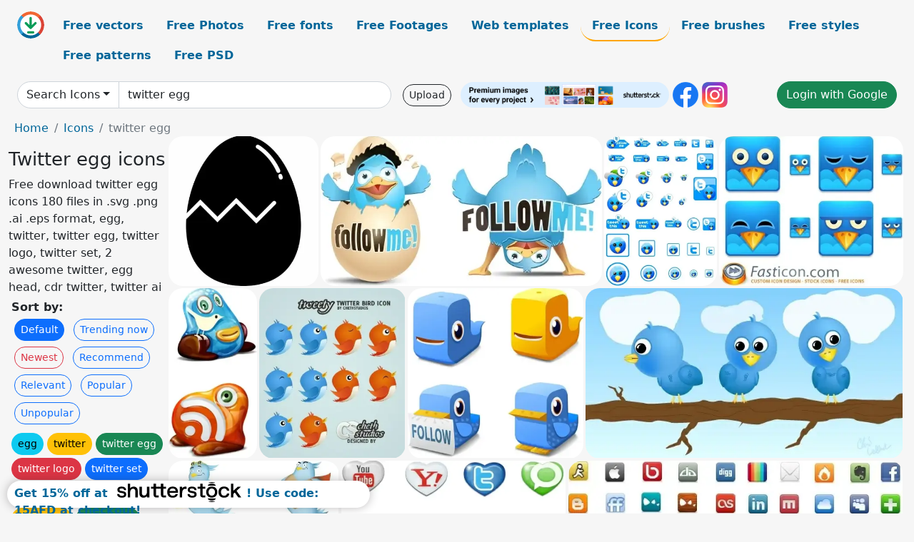

--- FILE ---
content_type: text/html; charset=UTF-8
request_url: https://all-free-download.com/free-icon/twitter-egg.html
body_size: 12646
content:
<!doctype html>
<html lang="en">
  <head>
    <meta charset="utf-8">
    <meta name="viewport" content="width=device-width, initial-scale=1">
    <meta name="author" content="AFD">
    <meta name="generator" content="AFD">
    <meta name="robots" content="index, follow">    <title>Twitter egg icons</title>
    <meta name="description" content="Free download twitter egg icons 180 files in .svg .png .ai .eps format, egg, twitter, twitter egg, twitter logo, twitter set, 2 awesome twitter, egg head, cdr twitter, twitter ai" >
    <meta name="google-site-verification" content="h8aKWdWajcitX904DxqOxb4-wcNRYncVmMmcjRRXVkE" />
    <meta name="domain" content="all-free-download.com" >

    <!-- Bootstrap core CSS -->
    <link href="https://cdn.jsdelivr.net/npm/bootstrap@5.0.2/dist/css/bootstrap.min.css" rel="stylesheet" integrity="sha384-EVSTQN3/azprG1Anm3QDgpJLIm9Nao0Yz1ztcQTwFspd3yD65VohhpuuCOmLASjC" crossorigin="anonymous">


    <link href="/libs/all.css?a=88888" rel="stylesheet" >
    <link href="/libs/social-share/sharetastic.css" rel="stylesheet">

        <!-- Favicons -->

    <link rel="apple-touch-icon" sizes="180x180" href="/apple-touch-icon.png">
    <link rel="icon" type="image/png" sizes="32x32" href="/favicon-32x32.png">
    <link rel="icon" type="image/png" sizes="16x16" href="/favicon-16x16.png">
    <link rel="manifest" href="/site.webmanifest">


    <meta property="fb:app_id"          content="1091511124955362" /> 
    <meta property="og:url"           content="https://all-free-download.com/free-icon/twitter-egg.html" />
    <meta property="og:type"          content="website" />
    <meta property="og:title"         content="Twitter egg icons" />
    <meta property="og:description"   content="Free download twitter egg icons 180 files in .svg .png .ai .eps format, egg, twitter, twitter egg, twitter logo, twitter set, 2 awesome twitter, egg head, cdr twitter, twitter ai" />
    <meta property="og:image"         content="https://images.all-free-download.com/images/thumb/egg_sign_ion_flat_contrast_black_white_outline_6921686.webp" />
<meta property="og:image"         content="https://images.all-free-download.com/images/thumb/2_awesome_twitter_icons_icons_pack_120734.webp" />
<meta property="og:image"         content="https://images.all-free-download.com/images/thumb/free_twitter_icons_icons_pack_120773.webp" />
<meta property="og:image"         content="https://images.all-free-download.com/images/thumb/twitter_square_icons_icons_pack_120747.webp" />
<meta property="og:image"         content="https://images.all-free-download.com/images/thumb/feed_twitter_monster_icons_icons_pack_120663.webp" />
<meta property="og:image"         content="https://images.all-free-download.com/images/thumb/free_twitter_bird_icon_pack_icons_pack_120808.webp" />
<meta property="og:image"         content="https://images.all-free-download.com/images/thumb/twitter_block_icons_icons_pack_120724.webp" />
<meta property="og:image"         content="https://images.all-free-download.com/images/thumb/free_twitter_icon_set_icons_pack_120715.webp" />
<meta property="og:image"         content="https://images.all-free-download.com/images/thumb/twitter_icon_set_icons_pack_120735.webp" />
<meta property="og:image"         content="https://images.all-free-download.com/images/thumb/social_media_icons_icons_pack_120730.webp" />
<meta property="og:image"         content="https://images.all-free-download.com/images/thumb/social_network_icon_pack_icons_pack_120750.webp" />
<meta property="og:image"         content="https://images.all-free-download.com/images/thumb/free_3d_social_icons_icons_pack_120738.webp" />
<meta property="og:image"         content="https://images.all-free-download.com/images/thumb/aquaticus_social_icons_icons_pack_120651.webp" />
<meta property="og:image"         content="https://images.all-free-download.com/images/thumb/birdies_icons_icons_pack_120798.webp" />
<meta property="og:image"         content="https://images.all-free-download.com/images/thumb/function_free_icon_set_icons_pack_120643.webp" />
<meta property="og:image"         content="https://images.all-free-download.com/images/thumb/lontar_icon_social_site_edition_icons_pack_120774.webp" />
<meta property="og:image"         content="https://images.all-free-download.com/images/thumb/web_social_icons_icons_pack_120737.webp" />
<meta property="og:image"         content="https://images.all-free-download.com/images/thumb/pc_pixel_icon_pack_icons_pack_120806.webp" />
<meta property="og:image"         content="https://images.all-free-download.com/images/thumb/zoom_eyed_creatures_2_icons_pack_120807.webp" />
<meta property="og:image"         content="https://images.all-free-download.com/images/thumb/icotexto_web_20_user_icons_pack_120709.webp" />
<meta property="og:image"         content="https://images.all-free-download.com/images/thumb/icons_cloud_icons_pack_120714.webp" />
<meta property="og:image"         content="https://images.all-free-download.com/images/thumb/web_2_icons_icons_pack_120630.webp" />
<meta property="og:image"         content="https://images.all-free-download.com/images/thumb/extended_set_of_social_icons_icons_pack_120718.webp" />
<meta property="og:image"         content="https://images.all-free-download.com/images/thumb/seasons_tweeting_icons_icons_pack_120797.webp" />
<meta property="og:image"         content="https://images.all-free-download.com/images/thumb/social_media_icons_icons_pack_120748.webp" />
<meta property="og:image"         content="https://images.all-free-download.com/images/thumb/choco_sosial_icons_icons_pack_120686.webp" />
<meta property="og:image"         content="https://images.all-free-download.com/images/thumb/twitterjoy_icons_icons_pack_120721.webp" />
<meta property="og:image"         content="https://images.all-free-download.com/images/thumb/set_of_social_icons_icons_pack_120717.webp" />
<meta property="og:image"         content="https://images.all-free-download.com/images/thumb/starry_site_v1_from_evohosting_icons_pack_120722.webp" />
<meta property="og:image"         content="https://images.all-free-download.com/images/thumb/web_20_icons_icons_pack_120816.webp" />
<meta property="og:image"         content="https://images.all-free-download.com/images/thumb/popo_emoticons_the_blacy_icons_pack_120572.webp" />
<meta property="og:image"         content="https://images.all-free-download.com/images/thumb/farm_icons_icons_pack_120515.webp" />
<meta property="og:image"         content="https://images.all-free-download.com/images/thumb/twitter_bird_illustrations_6823003.webp" />
<meta property="og:image"         content="https://images.all-free-download.com/images/thumb/7_social_media_icon_set_6814871.webp" />
<meta property="og:image"         content="https://images.all-free-download.com/images/thumb/windows_8_metro_style_sleek_social_media_icons_6815453.webp" />
<meta property="og:image"         content="https://images.all-free-download.com/images/thumb/free_retro_social_networking_icons_6815411.webp" />
<meta property="og:image"         content="https://images.all-free-download.com/images/thumb/set_of_7_social_media_icons_6815539.webp" />
<meta property="og:image"         content="https://images.all-free-download.com/images/thumb/twitter_egg_102057.webp" />
<meta property="og:image"         content="https://images.all-free-download.com/images/thumb/twitter_egg_and_bird_icons_icons_pack_121121.webp" />
<meta property="og:image"         content="https://images.all-free-download.com/images/thumb/twitter_dj_102056.webp" />
<meta property="og:image"         content="https://images.all-free-download.com/images/thumb/twitter_square_angry_101772.webp" />
<meta property="og:image"         content="https://images.all-free-download.com/images/thumb/twitter_bird_grey_102038.webp" />
<meta property="og:image"         content="https://images.all-free-download.com/images/thumb/twitter_flying_102061.webp" />
<meta property="og:image"         content="https://images.all-free-download.com/images/thumb/twitter_bird_front_102037.webp" />
<meta property="og:image"         content="https://images.all-free-download.com/images/thumb/twitter_bird_flying_102036.webp" />
<meta property="og:image"         content="https://images.all-free-download.com/images/thumb/twitter_bricks_purple_102045.webp" />
<meta property="og:image"         content="https://images.all-free-download.com/images/thumb/twitter_bulb_102046.webp" />
<meta property="og:image"         content="https://images.all-free-download.com/images/thumb/twitter_lolly_purple_102072.webp" />
<meta property="og:image"         content="https://images.all-free-download.com/images/thumb/twitter_round_pink_102083.webp" />
<meta property="og:image"         content="https://images.all-free-download.com/images/thumb/twitter_medal_green_102074.webp" />
<meta property="og:image"         content="https://images.all-free-download.com/images/thumb/twitter_flag_102059.webp" />
<meta property="og:image"         content="https://images.all-free-download.com/images/thumb/twitter_phone_102078.webp" />
<meta property="og:image"         content="https://images.all-free-download.com/images/thumb/twitter_chocolate_dark_102052.webp" />
<meta property="og:image"         content="https://images.all-free-download.com/images/thumb/twitter_plane_brown_102079.webp" />
<meta property="og:image"         content="https://images.all-free-download.com/images/thumb/twitter_3d_102033.webp" />
<meta property="og:image"         content="https://images.all-free-download.com/images/thumb/twitter_3d_front_102032.webp" />
<meta property="og:image"         content="https://images.all-free-download.com/images/thumb/twitter_can_102050.webp" />
<meta property="og:image"         content="https://images.all-free-download.com/images/thumb/twitter_41_102034.webp" />
<meta property="og:image"         content="https://images.all-free-download.com/images/thumb/twitter_chair_102051.webp" />
<meta property="og:image"         content="https://images.all-free-download.com/images/thumb/twitter_guitar_102062.webp" />
<meta property="og:image"         content="https://images.all-free-download.com/images/thumb/twitter_relax_102081.webp" />
<meta property="og:image"         content="https://images.all-free-download.com/images/thumb/twitter_bird_landing_102040.webp" />
<meta property="og:image"         content="https://images.all-free-download.com/images/thumb/twitter_bird_sign_102041.webp" />
<meta property="og:image"         content="https://images.all-free-download.com/images/thumb/twitter_hexa_yellow_102068.webp" />
<meta property="og:image"         content="https://images.all-free-download.com/images/thumb/twitter_surf_102084.webp" />
<meta property="og:image"         content="https://images.all-free-download.com/images/thumb/twitter_square_happy_101773.webp" />
<meta property="og:image"         content="https://images.all-free-download.com/images/thumb/twitter_square_101774.webp" />
<meta property="og:image"         content="https://images.all-free-download.com/images/thumb/twitter_bird_yellow_102043.webp" />
    <script type="text/javascript">
      var page = "home";  
      var donate_email = 'H4sIAAAAAAAAAytIrMxNzStxSCqtLE7NyUkvSizIyEzWS87PBQAOXTfVGgAAAA==';
      var show_ads = true;
      var auto_paging = true;
    </script>

    <!-- Global site tag (gtag.js) - Google Analytics -->
    <script async src="https://www.googletagmanager.com/gtag/js?id=G-CGLHFKPST0"></script>
    <script>
      window.dataLayer = window.dataLayer || [];
      function gtag(){dataLayer.push(arguments);}
      gtag('js', new Date());

      gtag('config', 'G-CGLHFKPST0');
    </script>

  <!-- Google Tag Manager -->
  <script>(function(w,d,s,l,i){w[l]=w[l]||[];w[l].push({'gtm.start':
  new Date().getTime(),event:'gtm.js'});var f=d.getElementsByTagName(s)[0],
  j=d.createElement(s),dl=l!='dataLayer'?'&l='+l:'';j.async=true;j.src=
  'https://www.googletagmanager.com/gtm.js?id='+i+dl;f.parentNode.insertBefore(j,f);
  })(window,document,'script','dataLayer','GTM-NHTH87G');</script>
  <!-- End Google Tag Manager -->

<script
  src="https://code.jquery.com/jquery-3.7.1.min.js"
  integrity="sha256-/JqT3SQfawRcv/BIHPThkBvs0OEvtFFmqPF/lYI/Cxo="
  crossorigin="anonymous"></script>
  </head>
  <body>

  <header class="py-3 container-fluid">

    <div class="container-fluid mb-3 nav-flex" s>
      <a href="/" style="min-width:48px">
       <img src="/images/logo.svg" alt="all-free-download.com" title="all-free-download.com" width="38" height="38" class="rounded-circle">
      </a>         
  
      <div >
        <ul class="nav">
          <li class="nav-item"><a class="nav-link  " k="free-vector" href="/free-vectors/">Free vectors</a></li>
          <li class="nav-item"><a class="nav-link " k="free-photos" href="/free-photos/">Free Photos</a></li>
          <li class="nav-item"><a class="nav-link " k="font" href="/font/">Free fonts</a></li>
          <li class="nav-item"><a class="nav-link " k="free-footage" href="/free-footage/">Free Footages</a></li>
          <li class="nav-item"><a class="nav-link " k="free-website-templates" href="/free-website-templates/">Web templates</a></li>
          <li class="nav-item"><a class="nav-link nav-active" k="free-icon" href="/free-icon/">Free Icons</a></li>
          <li class="nav-item"><a class="nav-link " k="photoshop-brushes" href="/photoshop-brushes/">Free brushes</a></li>
          <li class="nav-item"><a class="nav-link " k="photoshop-styles" href="/photoshop-styles/">Free styles</a></li>
          <li class="nav-item"><a class="nav-link " k="photoshop-patterns" href="/photoshop-patterns/">Free patterns</a></li>
          <li class="nav-item"><a class="nav-link " k="free-psd" href="/free-psd/">Free PSD</a></li>
        </ul>
      </div>

  

    </div>


    <div class="container-fluid d-grid gap-3 align-items-center" style="grid-template-columns:2fr;">
      <div class="d-flex align-items-center">
        <form class="w-100 me-3" id='search-form' action="/">
          <input type="hidden" id= "a" name="a" value="G">
          <input type="hidden" id="k" name="k" value="free-icon">
          <div class="input-group"  id="search_box">
            <a  id='search-category' href="/free-icon/" class="btn btn-outline-dark dropdown-toggle" style="border-color: #ced4da; background-color: white;"  >Search Icons</a>            
            <input type="search" autocomplete="off" qqq="twitter egg" name="q" id="q" value="twitter egg" class="form-control" placeholder="Search... ">
            <div id="header-suggestion"  style="border-radius: 0px 0px 25px 25px;" class="search-suggestion-box bg-white" >
              <div class="d-grid " style="grid-template-columns:1fr; ">

              <div id="search-suggestion" >                
                <a class="m-1  btn-sm btn btn-outline-dark" k="free-vector" href="/free-vector-design-service/">Request a design</a>


              </div>
              </div>
            </div>
          </div>
        </form>
        
        <div class="w-100 d-none d-lg-block d-xl-block d-xxl-block "><a class="btn btn-outline-dark btn-sm me-2" href="/upload/">Upload</a><!--<a target="_blank" rel="noreferrer" href="https://shutterstock.7eer.net/WGr5J"><img height="36px" alt="shuterstock ads" width="292" style="border-radius:25px" src="https://all-free-download.com/images/shutterstockbanner/25off770x90.png"></a>-->
<a target="_blank" rel="noreferrer" href="https://shutterstock.7eer.net/WGr5J"><img height="36px" alt="shuterstock ads" width="292" style="border-radius:25px" src="https://all-free-download.com/images/shutterstockbanner/728x90free10images.png"></a>

<a target="_blank"  rel="noreferrer" href="https://www.facebook.com/allfreedownload" ><img height="36px" width="36px" alt="facebook logo" src="/images/facebook_Logo.png"></a> 
<a target="_blank"  rel="noreferrer" href="https://www.instagram.com/all_free_download_com/" ><img height="36px" alt="instagram logo" width="36px" src="/images/Instagram_logo.svg"></a> 



</div>

        <div class="flex-shrink-0 dropdown d-none d-md-block ">
        

        		<a href="/?a=LI&li=GG" ><span class="btn btn-success btn-xs" ><i class="fa fa-google"></i>Login with Google</a></span>

        
          </ul>
        </div>
        

      </div>
    </div>

  </header>

  <div class="container-fluid pb-3">






<nav aria-label="breadcrumb" style="margin-left:8px;">
  <ol class="breadcrumb">
    <li class="breadcrumb-item"><a href="/">Home</a></li>
    <li class="breadcrumb-item"><a href="/free-icon/">Icons</a></li>
    <li class="breadcrumb-item active" aria-current="page">twitter egg</li>
  </ol>
</nav>

<div class="list-graphic-container">
  


<div class=" list-graphic-left mb-2" >
  <h1 class="" style="font-size: 26px">Twitter egg icons</h1>
  <div>Free download twitter egg icons 180 files in .svg .png .ai .eps format, egg, twitter, twitter egg, twitter logo, twitter set, 2 awesome twitter, egg head, cdr twitter, twitter ai</div>
  <div  class=" p-1" >
    <b>Sort by:</b><BR>  <a class="btn btn-sm btn-primary m-1" href="/?a=G&k=free-icon&t=&q=twitter egg&or=default&rk=" >Default</a>  <a class="btn btn-sm btn-outline-primary m-1" href="/?a=G&k=free-icon&t=&q=twitter egg&or=trending&rk=" >Trending now</a>  <a class="btn btn-sm btn-outline-danger m-1" href="/?a=G&k=free-icon&t=&q=twitter egg&or=newest&rk=" >Newest</a>  <a class="btn btn-sm btn-outline-primary m-1" href="/?a=G&k=free-icon&t=&q=twitter egg&or=recommend&rk=" >Recommend</a>  <a class="btn btn-sm btn-outline-primary m-1" href="/?a=G&k=free-icon&t=&q=twitter egg&or=relevant&rk=" >Relevant</a>  <a class="btn btn-sm btn-outline-primary m-1" href="/?a=G&k=free-icon&t=&q=twitter egg&or=popular&rk=" >Popular</a>  <a class="btn btn-sm btn-outline-primary m-1" href="/?a=G&k=free-icon&t=&q=twitter egg&or=unpopular&rk=" >Unpopular</a>           </div>


  
  <div  class="p-1 mb-2"  ><a class="btn btn-info btn-sm mb-1" style="border-radius: 25px;" href="/free-icon/egg.html"><span>egg</span></a> <a class="btn btn-warning btn-sm mb-1" style="border-radius: 25px;" href="/free-icon/twitter.html"><span>twitter</span></a> <a class="btn btn-success btn-sm mb-1" style="border-radius: 25px;" href="/free-icon/twitter-egg.html"><span>twitter egg</span></a> <a class="btn btn-danger btn-sm mb-1" style="border-radius: 25px;" href="/free-icon/twitter-logo.html"><span>twitter logo</span></a> <a class="btn btn-primary btn-sm mb-1" style="border-radius: 25px;" href="/free-icon/twitter-set.html"><span>twitter set</span></a> <a class="btn btn-info btn-sm mb-1" style="border-radius: 25px;" href="/free-icon/2-awesome-twitter.html"><span>2 awesome twitter</span></a> <a class="btn btn-warning btn-sm mb-1" style="border-radius: 25px;" href="/free-icon/egg-head.html"><span>egg head</span></a> <a class="btn btn-success btn-sm mb-1" style="border-radius: 25px;" href="/free-icon/cdr-twitter.html"><span>cdr twitter</span></a> <a class="btn btn-danger btn-sm mb-1" style="border-radius: 25px;" href="/free-icon/twitter-ai.html"><span>twitter ai</span></a> <a class="btn btn-primary btn-sm mb-1" style="border-radius: 25px;" href="/free-icon/logo-twitter.html"><span>logo twitter</span></a> <a class="btn btn-info btn-sm mb-1" style="border-radius: 25px;" href="/free-icon/twitter-icon-set.html"><span>twitter icon set</span></a> <a class="btn btn-warning btn-sm mb-1" style="border-radius: 25px;" href="/free-icon/twitter-line-in-3d.html"><span>twitter line in 3d</span></a> <a class="btn btn-success btn-sm mb-1" style="border-radius: 25px;" href="/free-icon/facebook-twitter-logo.html"><span>facebook twitter logo</span></a> <a class="btn btn-danger btn-sm mb-1" style="border-radius: 25px;" href="/free-icon/facebook-twitter.html"><span>facebook twitter</span></a> <a class="btn btn-primary btn-sm mb-1" style="border-radius: 25px;" href="/free-icon/facebook-twitter-icon.html"><span>facebook twitter icon</span></a> <a class="btn btn-info btn-sm mb-1" style="border-radius: 25px;" href="/free-icon/twitter-facebook.html"><span>twitter facebook</span></a> <a class="btn btn-warning btn-sm mb-1" style="border-radius: 25px;" href="/free-icon/red-egg.html"><span>red egg</span></a> <a class="btn btn-success btn-sm mb-1" style="border-radius: 25px;" href="/free-icon/facebook-twitter-icons.html"><span>facebook twitter icons</span></a> </div>

  <div id="shuterstock_ads_left" class="sticky">
    
  </div>
</div>


<div class="list-graphic-right" id="list-graphic">
         
            <a title="egg sign ion flat contrast black white outline" href="/free-icon/download/egg_sign_ion_flat_contrast_black_white_outline_6921686.html">
                <img w="1024" h="1024" widht="300" height="300"   alt="egg sign ion flat contrast black white outline" src="https://images.all-free-download.com/images/thumb/egg_sign_ion_flat_contrast_black_white_outline_6921686.webp" >
                <div class="jg-caption">egg sign ion flat contrast black white outline</div>
            </a>
               
            <a title="2 Awesome Twitter Icons icons pack" href="/free-icon/download/2_awesome_twitter_icons_icons_pack_120734.html">
                <img w="561" h="299" widht="563" height="300"   alt="2 Awesome Twitter Icons icons pack" src="https://images.all-free-download.com/images/thumb/2_awesome_twitter_icons_icons_pack_120734.webp" >
                <div class="jg-caption">2 Awesome Twitter Icons icons pack</div>
            </a>
               
            <a title="Free Twitter Icons icons pack" href="/free-icon/download/free_twitter_icons_icons_pack_120773.html">
                <img w="450" h="600" widht="225" height="300"   alt="Free Twitter Icons icons pack" src="https://images.all-free-download.com/images/thumb/free_twitter_icons_icons_pack_120773.webp" >
                <div class="jg-caption">Free Twitter Icons icons pack</div>
            </a>
               
            <a title="Twitter Square Icons icons pack" href="/free-icon/download/twitter_square_icons_icons_pack_120747.html">
                <img w="405" h="329" widht="369" height="300"   alt="Twitter Square Icons icons pack" src="https://images.all-free-download.com/images/thumb/twitter_square_icons_icons_pack_120747.webp" >
                <div class="jg-caption">Twitter Square Icons icons pack</div>
            </a>
               
            <a title="Feed & Twitter Monster Icons icons pack" href="/free-icon/download/feed_twitter_monster_icons_icons_pack_120663.html">
                <img w="269" h="518" widht="156" height="300"   alt="Feed & Twitter Monster Icons icons pack" src="https://images.all-free-download.com/images/thumb/feed_twitter_monster_icons_icons_pack_120663.webp" >
                <div class="jg-caption">Feed & Twitter Monster Icons icons pack</div>
            </a>
               
            <a title="Free Twitter Bird Icon pack icons pack" href="/free-icon/download/free_twitter_bird_icon_pack_icons_pack_120808.html">
                <img w="500" h="581" widht="258" height="300"   alt="Free Twitter Bird Icon pack icons pack" src="https://images.all-free-download.com/images/thumb/free_twitter_bird_icon_pack_icons_pack_120808.webp" >
                <div class="jg-caption">Free Twitter Bird Icon pack icons pack</div>
            </a>
               
            <a title="Twitter Block Icons icons pack" href="/free-icon/download/twitter_block_icons_icons_pack_120724.html">
                <img w="583" h="564" widht="310" height="300"   alt="Twitter Block Icons icons pack" src="https://images.all-free-download.com/images/thumb/twitter_block_icons_icons_pack_120724.webp" >
                <div class="jg-caption">Twitter Block Icons icons pack</div>
            </a>
               
            <a title="Free Twitter Icon Set icons pack" href="/free-icon/download/free_twitter_icon_set_icons_pack_120715.html">
                <img w="580" h="311" widht="559" height="300"   alt="Free Twitter Icon Set icons pack" src="https://images.all-free-download.com/images/thumb/free_twitter_icon_set_icons_pack_120715.webp" >
                <div class="jg-caption">Free Twitter Icon Set icons pack</div>
            </a>
               
            <a title="Twitter icon set icons pack" href="/free-icon/download/twitter_icon_set_icons_pack_120735.html">
                <img w="599" h="548" widht="328" height="300"   alt="Twitter icon set icons pack" src="https://images.all-free-download.com/images/thumb/twitter_icon_set_icons_pack_120735.webp" >
                <div class="jg-caption">Twitter icon set icons pack</div>
            </a>
               
            <a title="social media icons icons pack" href="/free-icon/download/social_media_icons_icons_pack_120730.html">
                <img w="600" h="416" widht="433" height="300"   alt="social media icons icons pack" src="https://images.all-free-download.com/images/thumb/social_media_icons_icons_pack_120730.webp" >
                <div class="jg-caption">social media icons icons pack</div>
            </a>
               
            <a title="Social Network Icon Pack icons pack" href="/free-icon/download/social_network_icon_pack_icons_pack_120750.html">
                <img w="526" h="245" widht="644" height="300"   alt="Social Network Icon Pack icons pack" src="https://images.all-free-download.com/images/thumb/social_network_icon_pack_icons_pack_120750.webp" >
                <div class="jg-caption">Social Network Icon Pack icons pack</div>
            </a>
               
            <a title="Free 3D Social Icons icons pack" href="/free-icon/download/free_3d_social_icons_icons_pack_120738.html">
                <img w="413" h="312" widht="397" height="300"   alt="Free 3D Social Icons icons pack" src="https://images.all-free-download.com/images/thumb/free_3d_social_icons_icons_pack_120738.webp" >
                <div class="jg-caption">Free 3D Social Icons icons pack</div>
            </a>
               
            <a title="Aquaticus Social Icons icons pack" href="/free-icon/download/aquaticus_social_icons_icons_pack_120651.html">
                <img w="407" h="299" widht="408" height="300"   alt="Aquaticus Social Icons icons pack" src="https://images.all-free-download.com/images/thumb/aquaticus_social_icons_icons_pack_120651.webp" >
                <div class="jg-caption">Aquaticus Social Icons icons pack</div>
            </a>
               
            <a title="Birdies Icons icons pack" href="/free-icon/download/birdies_icons_icons_pack_120798.html">
                <img w="600" h="309" widht="583" height="300"   alt="Birdies Icons icons pack" src="https://images.all-free-download.com/images/thumb/birdies_icons_icons_pack_120798.webp" >
                <div class="jg-caption">Birdies Icons icons pack</div>
            </a>
               
            <a title="Function Free Icon Set icons pack" href="/free-icon/download/function_free_icon_set_icons_pack_120643.html">
                <img w="591" h="550" widht="322" height="300"   alt="Function Free Icon Set icons pack" src="https://images.all-free-download.com/images/thumb/function_free_icon_set_icons_pack_120643.webp" >
                <div class="jg-caption">Function Free Icon Set icons pack</div>
            </a>
               
            <a title="Lontar Icon Social Site Edition icons pack" href="/free-icon/download/lontar_icon_social_site_edition_icons_pack_120774.html">
                <img w="452" h="336" widht="404" height="300"   alt="Lontar Icon Social Site Edition icons pack" src="https://images.all-free-download.com/images/thumb/lontar_icon_social_site_edition_icons_pack_120774.webp" >
                <div class="jg-caption">Lontar Icon Social Site Edition icons pack</div>
            </a>
               
            <a title="Web Social Icons icons pack" href="/free-icon/download/web_social_icons_icons_pack_120737.html">
                <img w="269" h="256" widht="315" height="300"   alt="Web Social Icons icons pack" src="https://images.all-free-download.com/images/thumb/web_social_icons_icons_pack_120737.webp" >
                <div class="jg-caption">Web Social Icons icons pack</div>
            </a>
               
            <a title="PC Pixel Icon Pack icons pack" href="/free-icon/download/pc_pixel_icon_pack_icons_pack_120806.html">
                <img w="503" h="600" widht="252" height="300"   alt="PC Pixel Icon Pack icons pack" src="https://images.all-free-download.com/images/thumb/pc_pixel_icon_pack_icons_pack_120806.webp" >
                <div class="jg-caption">PC Pixel Icon Pack icons pack</div>
            </a>
               
            <a title="Zoom eyed creatures 2 icons pack" href="/free-icon/download/zoom_eyed_creatures_2_icons_pack_120807.html">
                <img w="449" h="600" widht="225" height="300"   alt="Zoom eyed creatures 2 icons pack" src="https://images.all-free-download.com/images/thumb/zoom_eyed_creatures_2_icons_pack_120807.webp" >
                <div class="jg-caption">Zoom eyed creatures 2 icons pack</div>
            </a>
               
            <a title="IcoTexto Web 2.0 User icons pack" href="/free-icon/download/icotexto_web_20_user_icons_pack_120709.html">
                <img w="600" h="505" widht="356" height="300"   alt="IcoTexto Web 2.0 User icons pack" src="https://images.all-free-download.com/images/thumb/icotexto_web_20_user_icons_pack_120709.webp" >
                <div class="jg-caption">IcoTexto Web 2.0 User icons pack</div>
            </a>
               
            <a title="Icons Cloud icons pack" href="/free-icon/download/icons_cloud_icons_pack_120714.html">
                <img w="568" h="304" widht="561" height="300"   alt="Icons Cloud icons pack" src="https://images.all-free-download.com/images/thumb/icons_cloud_icons_pack_120714.webp" >
                <div class="jg-caption">Icons Cloud icons pack</div>
            </a>
               
            <a title="Web 2 Icons icons pack" href="/free-icon/download/web_2_icons_icons_pack_120630.html">
                <img w="456" h="600" widht="228" height="300"   alt="Web 2 Icons icons pack" src="https://images.all-free-download.com/images/thumb/web_2_icons_icons_pack_120630.webp" >
                <div class="jg-caption">Web 2 Icons icons pack</div>
            </a>
               
            <a title="Extended set of social icons icons pack" href="/free-icon/download/extended_set_of_social_icons_icons_pack_120718.html">
                <img w="577" h="355" widht="488" height="300"   alt="Extended set of social icons icons pack" src="https://images.all-free-download.com/images/thumb/extended_set_of_social_icons_icons_pack_120718.webp" >
                <div class="jg-caption">Extended set of social icons icons pack</div>
            </a>
               
            <a title="Seasons Tweeting Icons icons pack" href="/free-icon/download/seasons_tweeting_icons_icons_pack_120797.html">
                <img w="600" h="451" widht="399" height="300"   alt="Seasons Tweeting Icons icons pack" src="https://images.all-free-download.com/images/thumb/seasons_tweeting_icons_icons_pack_120797.webp" >
                <div class="jg-caption">Seasons Tweeting Icons icons pack</div>
            </a>
               
            <a title="Social media Icons icons pack" href="/free-icon/download/social_media_icons_icons_pack_120748.html">
                <img w="600" h="374" widht="481" height="300"   alt="Social media Icons icons pack" src="https://images.all-free-download.com/images/thumb/social_media_icons_icons_pack_120748.webp" >
                <div class="jg-caption">Social media Icons icons pack</div>
            </a>
               
            <a title="Choco Sosial icons icons pack" href="/free-icon/download/choco_sosial_icons_icons_pack_120686.html">
                <img w="533" h="555" widht="288" height="300"   alt="Choco Sosial icons icons pack" src="https://images.all-free-download.com/images/thumb/choco_sosial_icons_icons_pack_120686.webp" >
                <div class="jg-caption">Choco Sosial icons icons pack</div>
            </a>
               
            <a title="TwitterJoy icons icons pack" href="/free-icon/download/twitterjoy_icons_icons_pack_120721.html">
                <img w="388" h="370" widht="315" height="300"   alt="TwitterJoy icons icons pack" src="https://images.all-free-download.com/images/thumb/twitterjoy_icons_icons_pack_120721.webp" >
                <div class="jg-caption">TwitterJoy icons icons pack</div>
            </a>
               
            <a title="Set of social icons icons pack" href="/free-icon/download/set_of_social_icons_icons_pack_120717.html">
                <img w="414" h="435" widht="286" height="300"   alt="Set of social icons icons pack" src="https://images.all-free-download.com/images/thumb/set_of_social_icons_icons_pack_120717.webp" >
                <div class="jg-caption">Set of social icons icons pack</div>
            </a>
               
            <a title="Starry Site V1 from Evohosting icons pack" href="/free-icon/download/starry_site_v1_from_evohosting_icons_pack_120722.html">
                <img w="424" h="318" widht="400" height="300"   alt="Starry Site V1 from Evohosting icons pack" src="https://images.all-free-download.com/images/thumb/starry_site_v1_from_evohosting_icons_pack_120722.webp" >
                <div class="jg-caption">Starry Site V1 from Evohosting icons pack</div>
            </a>
               
            <a title="Web 2.0 Icons icons pack" href="/free-icon/download/web_20_icons_icons_pack_120816.html">
                <img w="553" h="525" widht="316" height="300"   alt="Web 2.0 Icons icons pack" src="https://images.all-free-download.com/images/thumb/web_20_icons_icons_pack_120816.webp" >
                <div class="jg-caption">Web 2.0 Icons icons pack</div>
            </a>
               
            <a title="Popo Emoticons - The Blacy icons pack" href="/free-icon/download/popo_emoticons_the_blacy_icons_pack_120572.html">
                <img w="432" h="600" widht="216" height="300"   alt="Popo Emoticons - The Blacy icons pack" src="https://images.all-free-download.com/images/thumb/popo_emoticons_the_blacy_icons_pack_120572.webp" >
                <div class="jg-caption">Popo Emoticons - The Blacy icons pack</div>
            </a>
               
            <a title="Farm Icons icons pack" href="/free-icon/download/farm_icons_icons_pack_120515.html">
                <img w="452" h="336" widht="404" height="300"   alt="Farm Icons icons pack" src="https://images.all-free-download.com/images/thumb/farm_icons_icons_pack_120515.webp" >
                <div class="jg-caption">Farm Icons icons pack</div>
            </a>
               
            <a title="twitter bird illustrations" href="/free-icon/download/twitter_bird_illustrations_6823003.html">
                <img w="594" h="272" widht="655" height="300"   alt="twitter bird illustrations" src="https://images.all-free-download.com/images/thumb/twitter_bird_illustrations_6823003.webp" >
                <div class="jg-caption">twitter bird illustrations</div>
            </a>
               
            <a title="7 social media icon set" href="/free-icon/download/7_social_media_icon_set_6814871.html">
                <img w="600" h="297" widht="606" height="300"   alt="7 social media icon set" src="https://images.all-free-download.com/images/thumb/7_social_media_icon_set_6814871.webp" >
                <div class="jg-caption">7 social media icon set</div>
            </a>
               
            <a title="windows 8 metro style sleek social media icons" href="/free-icon/download/windows_8_metro_style_sleek_social_media_icons_6815453.html">
                <img w="312" h="600" widht="156" height="300"   alt="windows 8 metro style sleek social media icons" src="https://images.all-free-download.com/images/thumb/windows_8_metro_style_sleek_social_media_icons_6815453.webp" >
                <div class="jg-caption">windows 8 metro style sleek social media icons</div>
            </a>
               
            <a title="free retro social networking icons" href="/free-icon/download/free_retro_social_networking_icons_6815411.html">
                <img w="381" h="600" widht="191" height="300"   alt="free retro social networking icons" src="https://images.all-free-download.com/images/thumb/free_retro_social_networking_icons_6815411.webp" >
                <div class="jg-caption">free retro social networking icons</div>
            </a>
               
            <a title="set of 7 social media icons" href="/free-icon/download/set_of_7_social_media_icons_6815539.html">
                <img w="600" h="297" widht="606" height="300"   alt="set of 7 social media icons" src="https://images.all-free-download.com/images/thumb/set_of_7_social_media_icons_6815539.webp" >
                <div class="jg-caption">set of 7 social media icons</div>
            </a>
               
            <a title="Twitter egg" href="/free-icon/download/twitter_egg_102057.html">
                <img w="230" h="206" widht="335" height="300"   alt="Twitter egg" src="https://images.all-free-download.com/images/thumb/twitter_egg_102057.webp" >
                <div class="jg-caption">Twitter egg</div>
            </a>
               
            <a title="Twitter egg and bird icons icons pack" href="/free-icon/download/twitter_egg_and_bird_icons_icons_pack_121121.html">
                <img w="443" h="184" widht="722" height="300"   alt="Twitter egg and bird icons icons pack" src="https://images.all-free-download.com/images/thumb/twitter_egg_and_bird_icons_icons_pack_121121.webp" >
                <div class="jg-caption">Twitter egg and bird icons icons pack</div>
            </a>
               
            <a title="Twitter dj" href="/free-icon/download/twitter_dj_102056.html">
                <img w="248" h="236" widht="315" height="300"   alt="Twitter dj" src="https://images.all-free-download.com/images/thumb/twitter_dj_102056.webp" >
                <div class="jg-caption">Twitter dj</div>
            </a>
               
            <a title="Twitter square angry" href="/free-icon/download/twitter_square_angry_101772.html">
                <img w="254" h="255" widht="299" height="300"   alt="Twitter square angry" src="https://images.all-free-download.com/images/thumb/twitter_square_angry_101772.webp" >
                <div class="jg-caption">Twitter square angry</div>
            </a>
               
            <a title="Twitter bird grey" href="/free-icon/download/twitter_bird_grey_102038.html">
                <img w="223" h="235" widht="285" height="300"   alt="Twitter bird grey" src="https://images.all-free-download.com/images/thumb/twitter_bird_grey_102038.webp" >
                <div class="jg-caption">Twitter bird grey</div>
            </a>
               
            <a title="Twitter flying" href="/free-icon/download/twitter_flying_102061.html">
                <img w="242" h="228" widht="318" height="300"   alt="Twitter flying" src="https://images.all-free-download.com/images/thumb/twitter_flying_102061.webp" >
                <div class="jg-caption">Twitter flying</div>
            </a>
               
            <a title="Twitter bird front" href="/free-icon/download/twitter_bird_front_102037.html">
                <img w="213" h="252" widht="254" height="300"   alt="Twitter bird front" src="https://images.all-free-download.com/images/thumb/twitter_bird_front_102037.webp" >
                <div class="jg-caption">Twitter bird front</div>
            </a>
               
            <a title="Twitter bird flying" href="/free-icon/download/twitter_bird_flying_102036.html">
                <img w="248" h="170" widht="438" height="300"   alt="Twitter bird flying" src="https://images.all-free-download.com/images/thumb/twitter_bird_flying_102036.webp" >
                <div class="jg-caption">Twitter bird flying</div>
            </a>
               
            <a title="Twitter bricks purple" href="/free-icon/download/twitter_bricks_purple_102045.html">
                <img w="250" h="178" widht="421" height="300"   alt="Twitter bricks purple" src="https://images.all-free-download.com/images/thumb/twitter_bricks_purple_102045.webp" >
                <div class="jg-caption">Twitter bricks purple</div>
            </a>
               
            <a title="Twitter bulb" href="/free-icon/download/twitter_bulb_102046.html">
                <img w="180" h="250" widht="216" height="300"   alt="Twitter bulb" src="https://images.all-free-download.com/images/thumb/twitter_bulb_102046.webp" >
                <div class="jg-caption">Twitter bulb</div>
            </a>
               
            <a title="Twitter lolly purple" href="/free-icon/download/twitter_lolly_purple_102072.html">
                <img w="167" h="249" widht="201" height="300"   alt="Twitter lolly purple" src="https://images.all-free-download.com/images/thumb/twitter_lolly_purple_102072.webp" >
                <div class="jg-caption">Twitter lolly purple</div>
            </a>
               
            <a title="Twitter round pink" href="/free-icon/download/twitter_round_pink_102083.html">
                <img w="232" h="249" widht="280" height="300"   alt="Twitter round pink" src="https://images.all-free-download.com/images/thumb/twitter_round_pink_102083.webp" >
                <div class="jg-caption">Twitter round pink</div>
            </a>
               
            <a title="Twitter medal green" href="/free-icon/download/twitter_medal_green_102074.html">
                <img w="153" h="253" widht="181" height="300"   alt="Twitter medal green" src="https://images.all-free-download.com/images/thumb/twitter_medal_green_102074.webp" >
                <div class="jg-caption">Twitter medal green</div>
            </a>
               
            <a title="Twitter flag" href="/free-icon/download/twitter_flag_102059.html">
                <img w="252" h="201" widht="376" height="300"   alt="Twitter flag" src="https://images.all-free-download.com/images/thumb/twitter_flag_102059.webp" >
                <div class="jg-caption">Twitter flag</div>
            </a>
               
            <a title="Twitter phone" href="/free-icon/download/twitter_phone_102078.html">
                <img w="256" h="186" widht="413" height="300"   alt="Twitter phone" src="https://images.all-free-download.com/images/thumb/twitter_phone_102078.webp" >
                <div class="jg-caption">Twitter phone</div>
            </a>
               
            <a title="Twitter chocolate dark" href="/free-icon/download/twitter_chocolate_dark_102052.html">
                <img w="244" h="187" widht="391" height="300"   alt="Twitter chocolate dark" src="https://images.all-free-download.com/images/thumb/twitter_chocolate_dark_102052.webp" >
                <div class="jg-caption">Twitter chocolate dark</div>
            </a>
               
            <a title="Twitter plane brown" href="/free-icon/download/twitter_plane_brown_102079.html">
                <img w="234" h="183" widht="384" height="300"   alt="Twitter plane brown" src="https://images.all-free-download.com/images/thumb/twitter_plane_brown_102079.webp" >
                <div class="jg-caption">Twitter plane brown</div>
            </a>
               
            <a title="Twitter 3d" href="/free-icon/download/twitter_3d_102033.html">
                <img w="231" h="250" widht="277" height="300"   alt="Twitter 3d" src="https://images.all-free-download.com/images/thumb/twitter_3d_102033.webp" >
                <div class="jg-caption">Twitter 3d</div>
            </a>
               
            <a title="Twitter 3d front" href="/free-icon/download/twitter_3d_front_102032.html">
                <img w="204" h="237" widht="258" height="300"   alt="Twitter 3d front" src="https://images.all-free-download.com/images/thumb/twitter_3d_front_102032.webp" >
                <div class="jg-caption">Twitter 3d front</div>
            </a>
               
            <a title="Twitter can" href="/free-icon/download/twitter_can_102050.html">
                <img w="196" h="247" widht="238" height="300"   alt="Twitter can" src="https://images.all-free-download.com/images/thumb/twitter_can_102050.webp" >
                <div class="jg-caption">Twitter can</div>
            </a>
               
            <a title="Twitter 41" href="/free-icon/download/twitter_41_102034.html">
                <img w="248" h="221" widht="337" height="300"   alt="Twitter 41" src="https://images.all-free-download.com/images/thumb/twitter_41_102034.webp" >
                <div class="jg-caption">Twitter 41</div>
            </a>
               
            <a title="Twitter chair" href="/free-icon/download/twitter_chair_102051.html">
                <img w="212" h="245" widht="260" height="300"   alt="Twitter chair" src="https://images.all-free-download.com/images/thumb/twitter_chair_102051.webp" >
                <div class="jg-caption">Twitter chair</div>
            </a>
               
            <a title="Twitter guitar" href="/free-icon/download/twitter_guitar_102062.html">
                <img w="244" h="250" widht="293" height="300"   alt="Twitter guitar" src="https://images.all-free-download.com/images/thumb/twitter_guitar_102062.webp" >
                <div class="jg-caption">Twitter guitar</div>
            </a>
               
            <a title="Twitter relax" href="/free-icon/download/twitter_relax_102081.html">
                <img w="248" h="253" widht="294" height="300"   alt="Twitter relax" src="https://images.all-free-download.com/images/thumb/twitter_relax_102081.webp" >
                <div class="jg-caption">Twitter relax</div>
            </a>
               
            <a title="Twitter bird landing" href="/free-icon/download/twitter_bird_landing_102040.html">
                <img w="248" h="241" widht="309" height="300"   alt="Twitter bird landing" src="https://images.all-free-download.com/images/thumb/twitter_bird_landing_102040.webp" >
                <div class="jg-caption">Twitter bird landing</div>
            </a>
               
            <a title="Twitter bird sign" href="/free-icon/download/twitter_bird_sign_102041.html">
                <img w="248" h="221" widht="337" height="300"   alt="Twitter bird sign" src="https://images.all-free-download.com/images/thumb/twitter_bird_sign_102041.webp" >
                <div class="jg-caption">Twitter bird sign</div>
            </a>
               
            <a title="Twitter hexa yellow" href="/free-icon/download/twitter_hexa_yellow_102068.html">
                <img w="246" h="209" widht="353" height="300"   alt="Twitter hexa yellow" src="https://images.all-free-download.com/images/thumb/twitter_hexa_yellow_102068.webp" >
                <div class="jg-caption">Twitter hexa yellow</div>
            </a>
               
            <a title="Twitter surf" href="/free-icon/download/twitter_surf_102084.html">
                <img w="249" h="246" widht="304" height="300"   alt="Twitter surf" src="https://images.all-free-download.com/images/thumb/twitter_surf_102084.webp" >
                <div class="jg-caption">Twitter surf</div>
            </a>
               
            <a title="Twitter square happy" href="/free-icon/download/twitter_square_happy_101773.html">
                <img w="254" h="255" widht="299" height="300"   alt="Twitter square happy" src="https://images.all-free-download.com/images/thumb/twitter_square_happy_101773.webp" >
                <div class="jg-caption">Twitter square happy</div>
            </a>
               
            <a title="Twitter square" href="/free-icon/download/twitter_square_101774.html">
                <img w="254" h="255" widht="299" height="300"   alt="Twitter square" src="https://images.all-free-download.com/images/thumb/twitter_square_101774.webp" >
                <div class="jg-caption">Twitter square</div>
            </a>
               
            <a title="Twitter bird yellow" href="/free-icon/download/twitter_bird_yellow_102043.html">
                <img w="224" h="236" widht="285" height="300"   alt="Twitter bird yellow" src="https://images.all-free-download.com/images/thumb/twitter_bird_yellow_102043.webp" >
                <div class="jg-caption">Twitter bird yellow</div>
            </a>
          <!-- other items here -->
</div>

</div>

<script src="/libs/justifiedGallery.min/jquery.justifiedGallery.min.js" ></script>
<link rel="stylesheet" href="/libs/justifiedGallery.min/justifiedGallery.min.css" />

<script type="text/javascript">
$(document).ready(function() {
 
  $('#list-graphic').justifiedGallery({
      rowHeight : 188,
      waitThumbnailsLoad: false,
      lastRow : 'nojustify',
      margins : 3
  });

});
</script>





  <div class="page-load-status">
    <p class="infinite-scroll-request">
        <div class="text-center">
          <div class="spinner-border" style="width: 3rem; height: 3rem;" role="status">
            <span class="visually-hidden">Loading more items please wait...</span>
          </div>
          <div>Loading more items please wait...</div>
        </div>
    </p>
    <p class="infinite-scroll-last"></p>
    <p class="infinite-scroll-error"></p>
  </div>  
  <div class="text-center"> 




  </div>
<div id="normal_paging" class="py-5">

		<nav aria-label="Page navigation example" >
		  <ul class="pagination pagination-lg justify-content-center" >
		  	
		    <li class="page-item disabled">
		      <a class="page-link text-dark" style="border-top-left-radius: 25px; border-bottom-left-radius: 25px;" href="" aria-label ="Previous"  ><span aria-hidden="true">Previous</span></a>
		    </li>
		
		    
		    <li class="page-item active pagination__current " page=1><a class="page-link" href="">1</a></li>
		    <li class="page-item" ><a class="page-link  text-dark " href="/?a=G&k=free-icon&t=&q=twitter egg&or=&lc=&rk=&p=2" >2</a></li>
		    
		    <li class="page-item"   >
		      <a class="page-link  text-dark pagination__next" style="border-top-right-radius: 25px; border-bottom-right-radius: 25px;" href="/?a=G&k=free-icon&t=&q=twitter egg&or=&lc=&rk=&p=2" aria-label ="next" ><span aria-hidden="true">Next</span></a>
		    </li>
		
		  </ul>
		</nav>
	</div>


<div style="border-radius: 0px 25px 25px 0px; width: 368px;" class="offcanvas offcanvas-start" tabindex="-1" id="offcanvasExample" aria-labelledby="offcanvasExampleLabel">
  <div class="offcanvas-header">
    <h5 class="offcanvas-title" id="offcanvasExampleLabel">Advanced search</h5>
    <button type="button" class="btn-close text-reset" data-bs-dismiss="offcanvas" aria-label="Close"></button>
  </div>
  <div class="offcanvas-body">

    

    <form action="/" >
      <input type="hidden" name="a" value="G">
      <input type="hidden" name="t" value="avs">
      <div class="row mb-3">
        <label  class="col-sm-4 col-form-label">Search term:</label>
        <div class="col-sm-8">
          <input type="text" class="form-control"  name="q" value="twitter egg" >
        </div>
      </div>

      <div class="row mb-3">
        <label  class="col-sm-4 col-form-label">Search type:</label>
        <div class="col-sm-8">
          <select name="rk" class="form-select"  aria-label="search in select">
            <option  value="any">Match any</option>
            <option  value="all" >Match all</option>
          </select>
        </div>
      </div>

      <div class="row mb-3">
        <label  class="col-sm-4 col-form-label">Search in:</label>
        <div class="col-sm-8">
          <select name="k" class="form-select"  aria-label="search in select">
            <option  value="free-vector" >Vectors</option>
            <option selected   value="free-icon">Icons</option>
            <option     value="free-photos">Photos</option>
            <option     value="font">Fonts</option>
            <option   value="free-website-templates">Website templates</option>
            <option   value="free-psd">PSD</option>
          </select>
        </div>
      </div>
     
      <div class="row mb-3">
        <label  class="col-sm-4 col-form-label">Licence:</label>
        <div class="col-sm-8">
          <select name="lc" class="form-select"  aria-label="search in select">
            <option    value="all">All licence</option>
            <option   value="comm" >Allow commercial use</option>
          </select>
        </div>
      </div>     


      <div class="row mb-3">
        <label  class="col-sm-4 col-form-label">Sort result:</label>
        <div class="col-sm-8">
          <select name="or" class="form-select"  aria-label="search in select">
            <option     value="best">Best match first</option>
            <option    value="new" >Newest first</option>
            <option     value="download">Much download first</option>
            <option    value="less">Less download first</option>
          </select>
        </div>
      </div>
      <div class="d-flex justify-content-center"><button type="submit" class="btn btn-outline-dark">Search</button></div>
    </form>



	
    <ul class="nav justify-content-center border-top pb-3 mt-3">
      <li class="nav-item"><a href="/" class="nav-link px-2 text-muted">Home</a></li>
      <li class="nav-item"><a href="/pages/licence.html" class="nav-link px-2 text-muted">Licences</a></li>
      <li class="nav-item"><a href="/pages/term.html" class="nav-link px-2 text-muted">Term</a></li>
      <li class="nav-item"><a href="/pages/privacy.html" class="nav-link px-2 text-muted">Privacy</a></li>
      <li class="nav-item"><a href="/pages/about.html" class="nav-link px-2 text-muted">About</a></li>
      <li class="nav-item"><a href="/pages/contact.html" class="nav-link px-2 text-muted">Contact</a></li>
    </ul>
  </div>
</div>

<!-- <button onclick="" id="more-options" class="btn btn-dark" title="More options" type="button" data-bs-toggle="offcanvas" data-bs-target="#offcanvasExample" aria-controls="offcanvasExample">Advance Search</button> -->

<script type="text/javascript">
  page = "list";  
  auto_paging = true;
</script>



<div id="graphic_id_list" id_list = "6921686,120734,120773,120747,120663,120808,120724,120715,120735,120730,120750,120738,120651,120798,120643,120774,120737,120806,120807,120709,120714,120630,120718,120797,120748,120686,120721,120717,120722,120816,120572,120515,6823003,6814871,6815453,6815411,6815539,102057,121121,102056,101772,102038,102061,102037,102036,102045,102046,102072,102083,102074,102059,102078,102052,102079,102033,102032,102050,102034,102051,102062,102081,102040,102041,102068,102084,101773,101774,102043" ></div>
<div id="keyword_id" k_id= "13936720" ></div>




<div class="py-5">
  <h2>Popular tags</h2>
  <a class="btn btn-danger btn-sm mb-1 popular-tags" href="/free-icon/social.html" ><span>social</span></a> <a class="btn btn-primary btn-sm mb-1 popular-tags" href="/free-icon/twitter.html" ><span>twitter</span></a> <a class="btn btn-info btn-sm mb-1 popular-tags" href="/free-icon/logo.html" ><span>logo</span></a> <a class="btn btn-warning btn-sm mb-1 popular-tags" href="/free-icon/vector-twitter.html" ><span>vector twitter</span></a> <a class="btn btn-success btn-sm mb-1 popular-tags" href="/free-icon/bird.html" ><span>bird</span></a> <a class="btn btn-danger btn-sm mb-1 popular-tags" href="/free-icon/facebook.html" ><span>facebook</span></a> <a class="btn btn-primary btn-sm mb-1 popular-tags" href="/free-icon/media.html" ><span>media</span></a> <a class="btn btn-info btn-sm mb-1 popular-tags" href="/free-icon/icon.html" ><span>icon</span></a> <a class="btn btn-warning btn-sm mb-1 popular-tags" href="/free-icon/food.html" ><span>food</span></a> <a class="btn btn-success btn-sm mb-1 popular-tags" href="/free-icon/like.html" ><span>like</span></a> <a class="btn btn-danger btn-sm mb-1 popular-tags" href="/free-icon/network.html" ><span>network</span></a> <a class="btn btn-primary btn-sm mb-1 popular-tags" href="/free-icon/twitter-square.html" ><span>twitter square</span></a> <a class="btn btn-info btn-sm mb-1 popular-tags" href="/free-icon/square.html" ><span>square</span></a> <a class="btn btn-warning btn-sm mb-1 popular-tags" href="/free-icon/icons.html" ><span>icons</span></a> <a class="btn btn-success btn-sm mb-1 popular-tags" href="/free-icon/egg.html" ><span>egg</span></a> <a class="btn btn-danger btn-sm mb-1 popular-tags" href="/free-icon/technology.html" ><span>technology</span></a> <a class="btn btn-primary btn-sm mb-1 popular-tags" href="/free-icon/linkedin.html" ><span>linkedin</span></a> <a class="btn btn-info btn-sm mb-1 popular-tags" href="/free-icon/marketing.html" ><span>marketing</span></a> <a class="btn btn-warning btn-sm mb-1 popular-tags" href="/free-icon/communication.html" ><span>communication</span></a> <a class="btn btn-success btn-sm mb-1 popular-tags" href="/free-icon/youtube.html" ><span>youtube</span></a> <a class="btn btn-danger btn-sm mb-1 popular-tags" href="/free-icon/sign.html" ><span>sign</span></a> <a class="btn btn-primary btn-sm mb-1 popular-tags" href="/free-icon/facebook-like.html" ><span>facebook like</span></a> <a class="btn btn-info btn-sm mb-1 popular-tags" href="/free-icon/digg.html" ><span>digg</span></a> <a class="btn btn-warning btn-sm mb-1 popular-tags" href="/free-icon/google-plus.html" ><span>google plus</span></a> </div>

    </div>
    <div class="container" id="main-footer">
      <div id="ssiframe"></div>
      <footer class="py-3 my-4">
        <ul class="nav justify-content-center border-bottom pb-3 mb-3">
          <li class="nav-item"><a href="/" class="nav-link px-2 ">Home</a></li>
          <li class="nav-item"><a href="/pages/licence.html" class="nav-link px-2 ">Licences</a></li>
          <li class="nav-item"><a href="/pages/term.html" class="nav-link px-2 ">Term</a></li>
          <li class="nav-item"><a href="/pages/privacy.html" class="nav-link px-2 ">Privacy</a></li>
          <li class="nav-item"><a href="/pages/about.html" class="nav-link px-2 ">About</a></li>
          <li class="nav-item"><a href="/pages/contact.html" class="nav-link px-2 ">Contact</a></li>
        </ul>
        <p class="text-center text-muted">2026 &copy; All-free-download.com</p>
      </footer>
    </div>

    <div id="info" class="bg-light">
    <img  class="closebt" src="/images/close.svg" alt="close" width="16px" height="16px" class="rounded-circle">
      <div class="d-flex">
        <div id="info-img">
        </div>
        <div>
          <div id="info-content" class="mb-2"></div>
          <div class="sharetastic"></div>
          <div>
            <a target="_blank" href="" id="btn-buy-commecial" class="btn btn-outline-dark btn-sm mb-2 mt-2">Buy a commercial licence</a>
            <a target="_blank" href="/donate.php?email=H4sIAAAAAAAAAytIrMxNzStxSCqtLE7NyUkvSizIyEzWS87PBQAOXTfVGgAAAA==" class="btn btn-outline-dark btn-sm mb-2 mt-2">Buy a cup of coffee for our design team</a>
          </div>
          <!--<a rel="noreferrer" target="_blank" href="https://shutterstock.7eer.net/c/38874/1615122/1305?sharedid=AllFreeDownload-ImageFTTest"><img height="36px" alt="shuterstock ads" width="292" style="border-radius:25px" src="https://all-free-download.com/images/shutterstockbanner/25off770x90.png"></a> -->
<a rel="noreferrer" target="_blank" href="https://shutterstock.7eer.net/c/38874/738175/1305"><img height="36px" alt="shuterstock ads" width="292" style="border-radius:25px" src="https://all-free-download.com/images/shutterstockbanner/728x90free10images.png"></a>
<h5 id="1424098"><a href="https://shutterstock.7eer.net/c/38874/1424098/1305">Get 15% off at Shutterstock! Use code: 15AFD at checkout! (Valid until 1/31/24)</a></h5>
<img height="0" width="0" src="https://shutterstock.7eer.net/i/38874/1424098/1305" style="position:absolute;visibility:hidden;" border="0" />
        </div>
      </div>
    </div> 

    <button onclick="topFunction()" id="gotop" class="btn btn-dark" title="Go to top">Top</button>
    <div id="conner-ads-cover">
      <button type="button" id='btn-conner-ads-close' class="btn-close" aria-label="Close"></button>
      <div id="conner-ads"></div>
    </div>

    <script src="https://cdn.jsdelivr.net/npm/bootstrap@5.0.2/dist/js/bootstrap.bundle.min.js" integrity="sha384-MrcW6ZMFYlzcLA8Nl+NtUVF0sA7MsXsP1UyJoMp4YLEuNSfAP+JcXn/tWtIaxVXM" crossorigin="anonymous"></script>
    <script src="/libs/jquery.cookie.js"></script>

    <script src="/libs/atc.js?r=34546"></script>


    <script src="/libs/social-share/sharetastic.js"></script>


    <script src="/libs/shuterstockads-datas.js"></script>
    <script src="/libs/all.js?r=38688868686"></script>


    <script>
      $('.sharetastic').sharetastic();
    </script>


    
    <script>

keyword = $.trim($("#q").val());
arrkeyword = keyword.split(' ');
if(arrkeyword.length>5){
    keyword = arrkeyword[0]+' '+arrkeyword[1]+' '+arrkeyword[2];
}
$("#q").val(keyword);

$("a").click(function(){
   
    keyword = $.trim($("#q").val());

    if(keyword==""){
        var arr_keywords = ["Arrow","Abstract","background", "ribbon", "label","sale","Pattern","Infographics","Banner","Flower","Ornament","icons","sticker"];
        var v_start  = randomIntFromInterval(1,arr_keywords.length-1);
        keyword = arr_keywords[v_start];
    }

    category = $.trim($("#k").val());
    if($(window).width() >= 1024){
        
        if($.cookie('sstpop')!='ssp' && $.cookie('sstpop')=='2'  && keyword!=""){

            var popup3 = 'width=1024,height=1024,toolbar=0,menubar=0,location=0,status=1,scrollbars=1,resizable=1,left=100,top=100';
            var popupName = "Shutterstock.com";
            if(category=="free-vector"){
                var popurl = "https://shutterstock.7eer.net/WGr5J";
            }else{
                var popurl = "https://shutterstock.7eer.net/WGr5J";
            }
            newwindow=window.open(popurl,popupName,popup3);
            var date = new Date();
            date.setTime(date.getTime() + (30 * 60 * 1000));                
            $.cookie('sstpop', 'ssp', {expires: date, path: '/' });         
        }else{
            var date = new Date();
            date.setTime(date.getTime() + (1 * 60 * 60 * 1000));                
            if($.cookie('sstpop')!='ssp') $.cookie('sstpop', '2', {expires: date, path: '/' }); 

        }

    }

});

</script>
    <right_before_body></right_before_body>    
    <style>
.corner_button {
	background-color:#fff;
    width: 118px;
    display:none;
    height: 38px;
    position: fixed;
    bottom: 58px;
    left: 0px;
    margin: 0px -10px -10px 0px;
    padding: 0px 10px 10px 0px;
    z-index: 90;
    border-radius: 10px;
    box-shadow: 0px 0px 13px rgba(35, 31, 32, 0.3);
    transition: all 2s ease 0s;
}

.corner_banner {
	background-color:#fff;
	display:none;
    width: 508px;
    height: 38px;
    position: fixed;
    bottom: 8px;
    left: 0px;
    margin: 0px 10px 0px 10px;
    padding: 6px 10px 10px 10px;
    z-index: 90;
    border-radius: 19px;
    box-shadow: 0px 0px 13px rgba(35, 31, 32, 0.3);
    transition: all 2s ease 0s;
}

.conner_close{
	width:36px;height:30px;
	color:red;
	cursor: pointer;
    position: fixed;
    z-index: 90;
    bottom: 100px;
    left: 0px;    
}
</style>

<div class="corner_button" id="corner_button" ><img width="118px" src="https://www.shutterstock.com/assets/images/shutterstock-logo-pos.svg"></div>
<div class="corner_banner d-sm-none  d-md-block d-lg-block d-xl-block " id="corner_banner" >
    <div id="conner_content" >
    <div>
        <b><a href="https://shutterstock.7eer.net/WGr5J">Get 15% off at <img height="28px" alt="shutterstock logo" width="188px" style="margin-top:-6px" src="https://www.shutterstock.com/assets/images/shutterstock-logo-pos.svg">! Use code: 15AFD at checkout!</a></b>
        <img height="0" width="0" src="https://shutterstock.7eer.net/i/38874/1424098/1305" style="position:absolute;visibility:hidden;" border="0" />
        </div>
    </div>
</div>
</div>





    
  </body>
</html>



